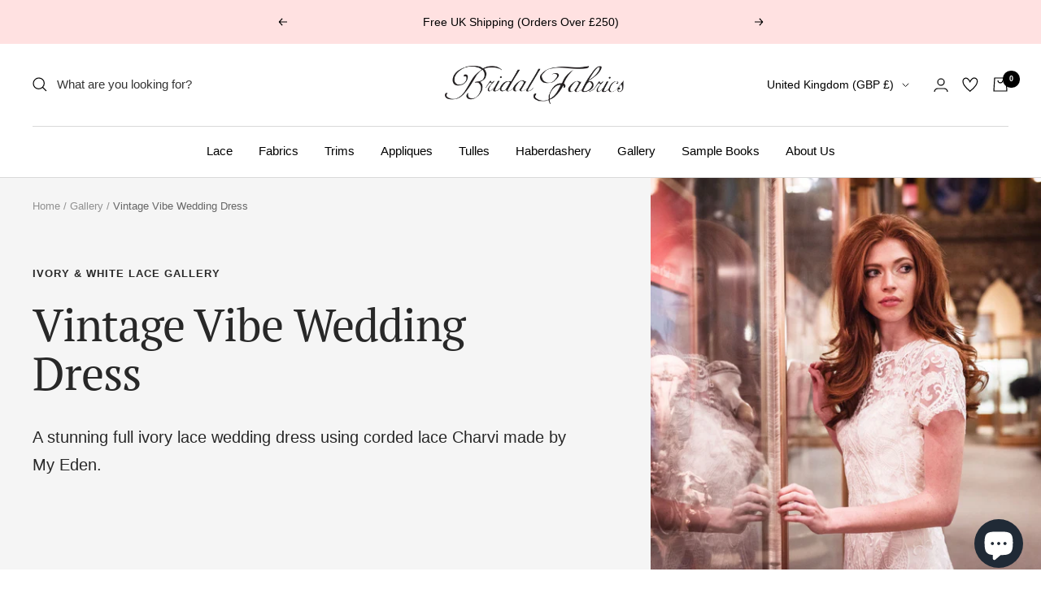

--- FILE ---
content_type: text/json
request_url: https://conf.config-security.com/model
body_size: 84
content:
{"title":"recommendation AI model (keras)","structure":"release_id=0x6a:44:42:48:3b:67:54:46:35:28:2a:48:3c:48:3f:7a:27:5d:73:52:65:41:52:36:25:7a:23:70:34;keras;t5gda5mmxlagif8in5cytdwy4vejsmk6dog1okdz63nwe97iatwss5ehqr9928pn7vj8f63n","weights":"../weights/6a444248.h5","biases":"../biases/6a444248.h5"}